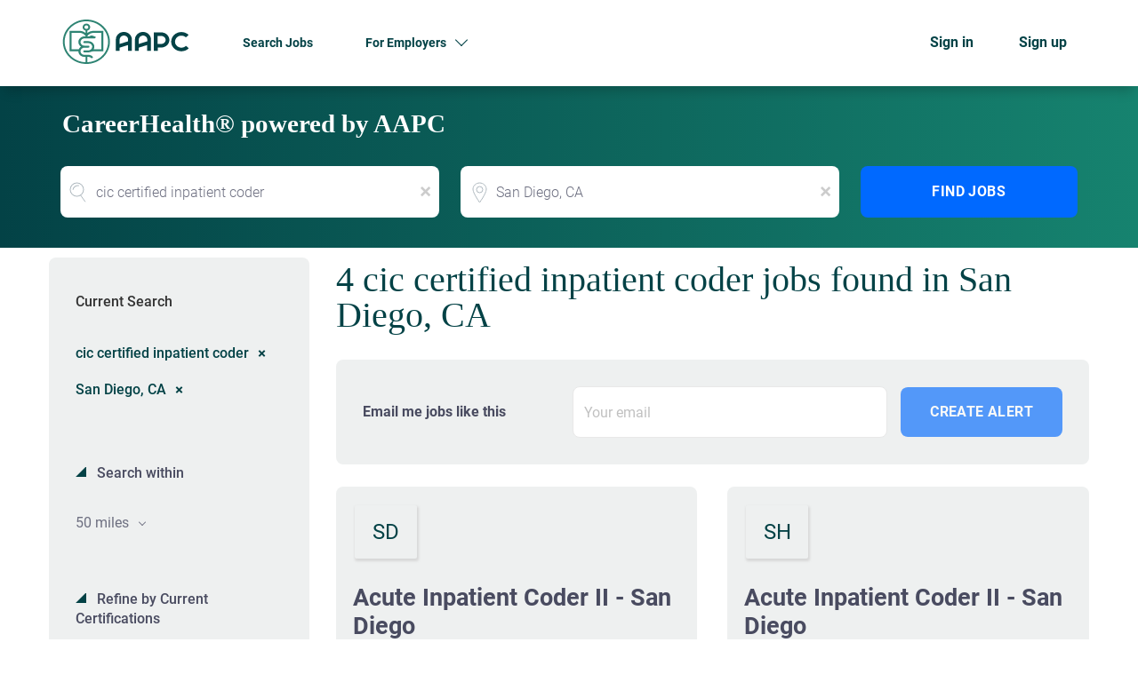

--- FILE ---
content_type: text/html;charset=utf-8
request_url: https://jobs.aapc.com/jobs/cic-certified-inpatient-coder-jobs-in-san-diego-ca/
body_size: 13583
content:
<!DOCTYPE html>
<html lang="en">
<head>
    <meta charset="utf-8">
    <meta http-equiv="X-UA-Compatible" content="IE=edge">
    <meta name="viewport" content="width=device-width, initial-scale=1">
    <!-- The above 3 meta tags *must* come first in the head; any other head content must come *after* these tags -->

    <meta name="keywords" content="4 cic certified inpatient coder jobs available in San Diego, CA on Healthcare Careers. Apply or sign up for job alerts to get new jobs by email.">
    <meta name="description" content="4 cic certified inpatient coder jobs available in San Diego, CA on Healthcare Careers. Apply or sign up for job alerts to get new jobs by email.">
    <meta name="viewport" content="width=device-width, height=device-height,
                                   initial-scale=1.0, maximum-scale=1.0,
                                   target-densityDpi=device-dpi">
    <link rel="alternate" type="application/rss+xml" title="Jobs" href="https://jobs.aapc.com/rss/">

    <title>Cic certified inpatient coder jobs in San Diego, CA | Healthcare Careers</title>

    <link href="https://cdn.smartjobboard.com/2025.09/templates/ShineDND/assets/styles.css" rel="stylesheet">
    <link href="https://jobs.aapc.com/templates/ShineDND/assets/style/styles.css?v=1759912331.5615" rel="stylesheet" id="styles">

    <link rel="icon" href="https://jobs.aapc.com/templates/ShineDND/assets/images/favicon-16x16.png" type="image/x-icon" />
<link href="https://cdn.smartjobboard.com/fonts/roboto/style.css" rel="stylesheet" type="text/css" media="print" onload="this.media='all'; this.onload=null;">
<meta name="robots" content="noindex">
<meta property="og:type" content="website" />
<meta property="og:site_name" content="Healthcare Careers" />
<meta property="og:url" content="https://jobs.aapc.com/jobs/cic-certified-inpatient-coder-jobs-in-san-diego-ca/" />
<meta property="og:title" content="Cic certified inpatient coder jobs in San Diego, CA | Healthcare Careers" />
<meta property="og:description" content="4 cic certified inpatient coder jobs available in San Diego, CA on Healthcare Careers. Apply or sign up for job alerts to get new jobs by email." />
<meta property="og:image" content="https://jobs.aapc.com/templates/ShineDND/assets/images/android-chrome-512x512.png" />
<meta name="twitter:image" content="https://jobs.aapc.com/templates/ShineDND/assets/images/android-chrome-512x512.png">
<meta property="og:image" content="https://jobs.aapc.com/templates/ShineDND/assets/images/jobs-logo.svg" />
<script type="application/ld+json">{"@context":"https:\/\/schema.org","@type":"WebSite","url":"https:\/\/jobs.aapc.com","image":"https:\/\/jobs.aapc.com\/templates\/ShineDND\/assets\/images\/jobs-logo.svg","description":"Welcome to your one-stop resource for medical coding jobs, medical billing jobs, entry-level, work-from-home,  and remote jobs in healthcare. Apply Now!","keywords":"medical coding, billing, auditing, compliance, clinical documentation improvement, revenue cycle management, and practice management jobs","name":"Healthcare Careers","potentialAction":{"@type":"SearchAction","target":"https:\/\/jobs.aapc.com\/jobs\/?q={q}","query-input":"required name=q"}}</script>
            <!-- Global Site Tag (gtag.js) - Google Analytics -->
        <script async src="https://www.googletagmanager.com/gtag/js?id=G-YCM4N7Z8H4"></script>
        <script>
            window.dataLayer = window.dataLayer || [];
            function gtag(){ dataLayer.push(arguments); }
            gtag('js', new Date());
                            gtag('config', 'G-YCM4N7Z8H4', { 'anonymize_ip': true });
                                </script>
                <!-- Google Tag Manager -->
        <script>(function(w,d,s,l,i){w[l]=w[l]||[];w[l].push({'gtm.start':
            new Date().getTime(),event:'gtm.js'});var f=d.getElementsByTagName(s)[0],
                    j=d.createElement(s),dl=l!='dataLayer'?'&l='+l:'';j.async=true;j.src=
                    'https://www.googletagmanager.com/gtm.js?id='+i+dl;f.parentNode.insertBefore(j,f);
                    })(window,document,'script','dataLayer','GTM-T7FS4JG');</script>
        <!-- End Google Tag Manager -->
        <!-- Google Tag Manager (noscript) -->
        <noscript><iframe src="https://www.googletagmanager.com/ns.html?id=GTM-T7FS4JG"
                          height="0" width="0" style="display:none;visibility:hidden"></iframe></noscript>
        <!-- End Google Tag Manager (noscript) -->
                <script>
            
            !function(f,b,e,v,n,t,s){if(f.fbq)return;n=f.fbq=function(){n.callMethod?
                n.callMethod.apply(n,arguments):n.queue.push(arguments)};if(!f._fbq)f._fbq=n;
                n.push=n;n.loaded=!0;n.version='2.0';n.queue=[];t=b.createElement(e);t.async=!0;
                t.src=v;s=b.getElementsByTagName(e)[0];s.parentNode.insertBefore(t,s)}(window,
                document,'script','https://connect.facebook.net/en_US/fbevents.js');
            
            fbq('init', '819426484759588');
            fbq('track', 'PageView');
        </script>
        <noscript><img height="1" width="1" style="display:none"
                       src="https://www.facebook.com/tr?id=819426484759588&ev=PageView&noscript=1"
            /></noscript>
    <script>
    </script>

<script>
window.dataLayer = window.dataLayer || [];
window.dataLayer.push({
    "search_keyword": "cic certified inpatient coder",
    "search_location": "San Diego, CA",
    "logged_in": "no",
    "site_name": "jobs.aapc.com",
    "page_type": "search",
    "page_name": "Cic certified inpatient coder jobs in San Diego, CA"
});</script>    <style type="text/css">/* featured job border size */
.listing-item__jobs.listing-item__featured { border-width: 4px !important; }

/* product title font size */
.product-item__title { font-size: 27px; }

body, body.body__inner {
  background: #ffffff !important;
}

/* headings */

h1 {
  	font-family: serif;
  	font-size: 2.85rem;
  	font-weight: 700;
  	color: #034246;
}

.main-banner__head h1, .main-banner__head-text {
    font-weight: 700;
    font-size: 4rem;
    text-transform: none;
}

h2, h4 {
    font-size: 2.85rem;
    font-weight: 600;
    color: #034246;
}

.listing__title {
    font-size: 2.85rem;
    margin-bottom: 24px;
}

.title__primary-small, .search-results__title, .search-results__top-company .title__primary {
 	font-size: 4rem;
  	color: #034246;
  	line-height: 1;
}

/* spacing */

.mb-30 {
  margin-bottom: 30px;
}

/* Navigation */

.navbar, body.body__inner .navbar {
  background: #ffffff;
  filter: var(--tw-blur) var(--tw-brightness) var(--tw-contrast) var(--tw-grayscale) var(--tw-hue-rotate) var(--tw-invert) var(--tw-saturate) var(--tw-sepia) var(--tw-drop-shadow);
  --tw-shadow: 0 11px 12px -5px rgba(0,0,0,.18);
  --tw-shadow-colored: 0 11px 12px -5px var(--tw-shadow-color);
  box-shadow: var(--tw-ring-offset-shadow,0 0 #0000),var(--tw-ring-shadow,0 0 #0000),var(--tw-shadow);
}

a.navbar__link {
    background: none;
    color: #034246 !important;
  	font-size: 14px;
  	font-weight: 700;
}

a.navbar__link:hover {
    color: #034246 !important;
  	text-decoration: underline !important;
}

/* buttons */

.secondary-button, .view-all__btn, .load-more, .profile .btn__profile {
  	display: inline-block;
  	background: #0069FF;
    border-radius: 8px;
    color: #ffffff !important;
    text-transform: uppercase;
    font-weight: 700;
    padding: 10px 20px 10px 20px;
  	line-height: 1;
  	border: none;
}

.secondary-button:hover, .view-all__btn:hover, .load-more:hover {
  	--tw-shadow: 1px 4px 4px rgba(0,0,0,.25);
    --tw-shadow-colored: 1px 4px 4px var(--tw-shadow-color);
    box-shadow: var(--tw-ring-offset-shadow,0 0 #0000),var(--tw-ring-shadow,0 0 #0000),var(--tw-shadow);
    --tw-text-opacity: 1;
    color: rgb(255 255 255/var(--tw-text-opacity));
  	--tw-bg-opacity: 1;
    background-color: rgb(0, 105, 255/var(--tw-bg-opacity));
}

.btn__profile {
  	width: 100%;
}

.btn__orange, .social-registration__imis, .btn__blue {
    background: #0069ff !important;
    border-style: none !important;
    border-radius: 8px !important;
    font-size: 16px !important;
  	font-weight: 700v;
    text-transform: uppercase !important;
  --tw-text-opacity: 1;
    color: rgb(255 255 255/var(--tw-text-opacity));
  	letter-spacing: .025em;
}

.view-all__btn {
  margin-top: 30px;
}

.quick-search .form-group__keywords .form-control, .quick-search .form-control {
  	border-radius: 8px;
}

.listing-item__type span, .job-type__value {
    background: #EBF7F5;
    color: #222222;
    font-size: 14px;
    font-weight: 500;
  	text-transform: uppercase;
    padding: 6px 14px;
    text-align: center;
    border-radius: 20px;
    margin-top: 0;
    height: 34px;
}

/* details page */

.listing-results .details-body {
  background: #fff;
  margin-left: 0;
  margin-right: 0;
  margin-top: 37px;
  margin-bottom: 50px;
  padding: 0;
}

/* featured */

.featured-companies .featured-company__panel {
    border-radius: 8px;
    border: none;
  	background: #EEF0F0;
}

.featured-companies .featured-company__panel-footer {
    background-color: transparent;
}

.featured-companies .featured-company>a {
    margin-right: 30px;
}
  
.featured-companies__name {
    color: #6A6A6A;
}

.featured-companies .featured-company__panel-footer:before {
    border: none;
}

/* sidebar */
.refine-search {
	border-radius: 8px;
  	background: #EEF0F0;
}

.sidebar__content {
    padding: 30px;
    background: #EEF0F0;
    border: none;
    border-radius: 8px;
}

/* cards */
.listing-item, .search-results .listing-item__featured {
  border-radius: 8px;
  background: #EEF0F0;
}

.search-results.has-refine .listing-item {
    width: 48%;
}

.search-results .listing-item__featured {
    border: 1px solid rgba(3, 66, 70, 0.6);
}

.listing-item:hover, .listing-item:focus, .listing-item__featured:focus {
    box-shadow: 2px 4px 12px rgb(0 0 0 / 25%);
    color: #6A6A6A;
}

.listing-item__title {
    margin-bottom: 10px;
    color: #222222;
    font-size: 16px;
}

.listing-item__desc, .listing-item__fields {
    color: #6A6A6A;
  	font-weight: 400;
}

.well {
  border: none;
}

.listing-item .media-body:after {
    background: -moz-linear-gradient(top, rgba(255, 255, 255, 0) 0%, #EEF0F0 80%);
    background: -webkit-linear-gradient(top, rgba(255, 255, 255, 0) 0%, #EEF0F0 80%);
    background: linear-gradient(to bottom, rgba(255, 255, 255, 0) 0%, #EEF0F0 80%);
    filter: progid:DXImageTransform.Microsoft.gradient(startColorstr='#00EEF0F0', endColorstr='#EEF0F0',GradientType=0);
}

.search-results__companies .featured-company {
  	width: 22.7%;
    margin-bottom: 30px;
}

/* sections */
.search-results__wrap {
    background: #fff;
    padding: 0;
}

.main-sections__listing__featured, .main-sections__listing__latest {
  padding: 80px 0 80px 0 !important;
}

.main-sections.listing__featured {
    background-color: #ffffff;
}

.section  {
  border-radius: 8px;
}


.post-job-today {
    max-width: 1142px;
    margin: 0 auto;
    padding: 30px 0;
}

.post-job-today__left {
    display: inline-block;
    vertical-align: middle;
    max-width: 50%;
    background: none;
    padding-left: 0;
    min-height: 0;
  	color: #ffffff;
}

.post-job-today h2 {
  	color: #ffffff;
}

.alert-form__jobpage {
    border: none;
}

.main-sections__jobs-by {
    padding-top: 48px;
    padding-bottom: 48px;
}

/* signin and register */

.form.form__modal {
  	border-radius: 8px;
  	background: #EEF0F0;
}

.form__modal .title__bordered {
    border-bottom: none;
}

.title__bordered {
    border-bottom: none;
}

#registr-form {
  border-radius: 8px;
  background: #EEF0F0;
  padding: 30px;
  margin-bottom: 64px;
}

/* forms */

.form-control {
    border-radius: 8px;
  	border: 1px solid #C4C4C4;
}

.form .form-group__half {
    width: 100%;
}

.alert__form-search {
    background-color: #EEF0F0;
    border-radius: 8px;
  	padding: 30px;
}

.tox.tox-tinymce {
  border-radius: 8px !important;
  border: 1px solid #ccc !important;
}

.form .ui-multiselect {
  border: 1px solid #ccc;
  border-radius: 8px;
}

/* pricing */
.product-item {
    border-radius: 8px;
  	background: #EEF0F0;
    -webkit-box-shadow: none;
    -ms-box-shadow: none;
    -moz-box-shadow: none;
    box-shadow: none;
    transition: none;
}

/* footer */
.footer {
    background-color: #034246;
    padding: 48px 0 24px;
}

.footer ul a {
    font-weight: 300;
    color: #ffffff;
}

.footer ul li {
    font-weight: 600;
    color: #ffffff;
    text-transform: uppercase;
}

.footer .container>div:last-child {
    font-size: 12px;
    color: rgb(255 255 255 / 70%);
}</style>
    <script>  document.addEventListener('DOMContentLoaded', function(){    $('.logo__text.navbar-brand').attr('href', 'https://www.aapc.com/');  });</script>

<script>
  const locPath = window.location.href;

  if (locPath === 'https://jobs.aapc.com/jobs/' ) {
   
    
    document.addEventListener('DOMContentLoaded', function(){
      
      document.title = 'Medical Coding Jobs - Medical Billing and Coding Jobs';
      
      document.querySelector('meta[name="description"]').setAttribute("content", "Discover entry-level, intermediate, or experienced medical coding, billing, and auditing job roles. Explore opportunities as a coder or biller to advance your career!");
      
      // basic javascript to insert text, there might be a better way, but this is the best I could come up with -- Will M.
      // You'll probably need to make some adjustments to the parent element CSS as well in terms of margins since the
      // quick search gets pushed down a bit.
      
      /*
      const trademarkElement = document.querySelector('.quick-search__wrapper');
    
      trademarkElement.insertAdjacentHTML('afterbegin', '<div><p style="color: white; margin-bottom:10px;">Trademark Information</p></div>');
      */
    });
  }
</script>

<script>
  
  /* This adds the 'CareerHealth' text to the jobs and resume section */
  
  const pageURL = window.location.href;
  
  document.addEventListener('DOMContentLoaded', () => {  
    if (pageURL.indexOf('/jobs/') > -1 || pageURL.indexOf('/resumes/') > -1) { 
        const pageTitle = "<h1><span style='color: rgb(255, 255, 255);'>CareerHealth&reg; powered by AAPC</span></h1><br>";
    	const searchContent = document.querySelector('.quick-search__wrapper.well');
        const container = document.querySelector('.quick-search__inner-pages .quick-search');
        container.style.marginTop = "-75px";
        
        searchContent.insertAdjacentHTML("afterbegin", pageTitle);
    }
});
</script>
</head>
<body class="body__inner">
    <nav class="navbar navbar-default ">
	<div class="container container-fluid">
		<div class="logo navbar-header">
			<a class="logo__text navbar-brand" href="https://jobs.aapc.com">
				<img src="https://jobs.aapc.com/templates/ShineDND/assets/images/jobs-logo.svg" alt="Healthcare Careers" />
			</a>
		</div>
		<div class="burger-button__wrapper burger-button__wrapper__js visible-sm visible-xs"
			 data-target="#navbar-collapse" data-toggle="collapse">
			<div class="burger-button"></div>
		</div>
		<div class="collapse navbar-collapse" id="navbar-collapse">
			<div class="visible-sm visible-xs">
													<ul class="nav navbar-nav navbar-left">
            <li class="navbar__item ">
            <a class="navbar__link" href="/jobs/" ><span>Search Jobs</span></a>
                    </li>
            <li class="navbar__item  dropdown">
            <a class="navbar__link" href="https://www.aapc.com/business/employer-solutions-about-us" target="_blank"><span>For Employers</span></a>
                            <ul class="dropdown-menu">
                                            <li class="navbar__item ">
                            <a class="navbar__link" href="https://www.aapc.com/business/employer-solutions-about-us" target="_blank"><span>Learn More</span></a>
                        </li>
                                            <li class="navbar__item ">
                            <a class="navbar__link" href="/employer-products/" ><span>Pricing</span></a>
                        </li>
                                            <li class="navbar__item ">
                            <a class="navbar__link" href="/add-listing/?listing_type_id=Job" ><span>Post a Job</span></a>
                        </li>
                                    </ul>
                    </li>
    </ul>


				
			</div>
			<ul class="nav navbar-nav navbar-right">
									<li class="navbar__item ">
						<a class="navbar__link navbar__login" href="https://jobs.aapc.com/login/">Sign in</a>
					</li>
					<li class="navbar__item">
                        <a class="navbar__link" href="https://jobs.aapc.com/registration/">Sign up</a>
                    </li>
							</ul>
			<div class="visible-md visible-lg">
									<ul class="nav navbar-nav navbar-left">
            <li class="navbar__item ">
            <a class="navbar__link" href="/jobs/" ><span>Search Jobs</span></a>
                    </li>
            <li class="navbar__item  dropdown">
            <a class="navbar__link" href="https://www.aapc.com/business/employer-solutions-about-us" target="_blank"><span>For Employers</span></a>
                            <ul class="dropdown-menu">
                                            <li class="navbar__item ">
                            <a class="navbar__link" href="https://www.aapc.com/business/employer-solutions-about-us" target="_blank"><span>Learn More</span></a>
                        </li>
                                            <li class="navbar__item ">
                            <a class="navbar__link" href="/employer-products/" ><span>Pricing</span></a>
                        </li>
                                            <li class="navbar__item ">
                            <a class="navbar__link" href="/add-listing/?listing_type_id=Job" ><span>Post a Job</span></a>
                        </li>
                                    </ul>
                    </li>
    </ul>


				
			</div>
		</div>
	</div>
</nav>

<div id="apply-modal" class="modal fade" tabindex="-1">
	<div class="modal-dialog">
		<div class="modal-content">
			<div class="modal-header">
				<button type="button" class="close" data-dismiss="modal" aria-label="Close"></button>
				<h4 class="modal-title"></h4>
			</div>
			<div class="modal-body">
			</div>
		</div>
	</div>
</div>

                    
    <div class="page-row page-row-expanded">
        <div class="display-item">
            
    <div class="search-header hidden-lg-up"></div>
    <div class="quick-search__inner-pages hidden-lg-up">
            <div class="container container-fluid quick-search">
	<div class="quick-search__wrapper well">
		<form action="https://jobs.aapc.com/jobs/" class="form-inline row" target="_top">
			<div class="form-group form-group__keywords form-group__input ">
				<input type="text" value="cic certified inpatient coder" class="form-control form-control__centered" name="q" id="keywords" placeholder="Keywords" />
			</div>
							<div class="form-group form-group__input">
					<label for="Location" class="form-label sr-only">Location</label>
<input type="text" name="l" id="Location" class="form-control form-control__google-location" value="San Diego, CA" placeholder="Location"/>
<input type="hidden" name="r" disabled />
				</div>
																																									<div class="form-group form-group__btn">
				<button type="submit" class="quick-search__find btn btn__orange btn__bold ">Find Jobs</button>
			</div>
		</form>
	</div>
</div>


    </div>
    <div class="container">
                <div class="details-body details-body__search row">
            <div class="search-results__top clearfix has-refine col-xs-12 col-sm-9">
                <div class="search-results__wrap">
                                                                <h1 class="search-results__title">
                            4 cic certified inpatient coder jobs found in San Diego, CA
                        </h1>
                                    </div>
            </div>
                            <div class="col-sm-3 col-xs-12 refine-search">
                    <a class="toggle--refine-search visible-xs" role="button" data-toggle="collapse" href="#" aria-expanded="true">
                        Refine Search                    </a>
                    <div class="refine-search__wrapper">
                        	<div class="current-search">
		<div class="current-search__title">Current Search</div>
									<a class="badge" href="https://jobs.aapc.com/jobs/?l=San%20Diego%2C%20CA" aria-label="Remove &quot;cic certified inpatient coder&quot; from search">cic certified inpatient coder</a>
												<a class="badge" href="https://jobs.aapc.com/jobs/?q=cic%20certified%20inpatient%20coder" aria-label="Remove &quot;San Diego, CA&quot; from search">San Diego, CA</a>
					        	</div>



	<div class="refine-search__block">
		<a class="btn__refine-search" role="button" data-toggle="collapse" href="#refine-block-radius" aria-expanded="true" aria-controls="refine-block-radius">
			Search within		</a>
		<div class="collapse in clearfix dropdown" id="refine-block-radius">
			<a href="#" class="refine-search__item dropdown-toggle" type="button" data-toggle="dropdown" aria-haspopup="true" aria-expanded="true">
				50 miles			</a>
			<div class="dropdown-menu">
									<a class="refine-search__item refine-search__item-radius" href="https://jobs.aapc.com/jobs/?q=cic%20certified%20inpatient%20coder&l=San%20Diego%2C%20CA&r=10" rel="nofollow">
						<span class="refine-search__value">10 miles</span>
					</a>
									<a class="refine-search__item refine-search__item-radius" href="https://jobs.aapc.com/jobs/?q=cic%20certified%20inpatient%20coder&l=San%20Diego%2C%20CA&r=20" rel="nofollow">
						<span class="refine-search__value">20 miles</span>
					</a>
									<a class="refine-search__item refine-search__item-radius" href="https://jobs.aapc.com/jobs/?q=cic%20certified%20inpatient%20coder&l=San%20Diego%2C%20CA&r=50" rel="nofollow">
						<span class="refine-search__value">50 miles</span>
					</a>
									<a class="refine-search__item refine-search__item-radius" href="https://jobs.aapc.com/jobs/?q=cic%20certified%20inpatient%20coder&l=San%20Diego%2C%20CA&r=100" rel="nofollow">
						<span class="refine-search__value">100 miles</span>
					</a>
									<a class="refine-search__item refine-search__item-radius" href="https://jobs.aapc.com/jobs/?q=cic%20certified%20inpatient%20coder&l=San%20Diego%2C%20CA&r=200" rel="nofollow">
						<span class="refine-search__value">200 miles</span>
					</a>
							</div>
		</div>
	</div>

			<div class="refine-search__block">
			<a class="btn__refine-search" role="button" data-toggle="collapse" href="#refine-block-JobCategory" aria-expanded="true" aria-controls="refine-block-JobCategory">
								Refine by Current Certifications			</a>
			<div class="collapse in clearfix" id="refine-block-JobCategory">
														<a class="refine-search__item" href="https://jobs.aapc.com/jobs/?q=cic%20certified%20inpatient%20coder&l=San%20Diego%2C%20CA&categories[]=%28CPC%29%20Certified%20Professional%20Coder" rel="nofollow">
						<span class="refine-search__value">(CPC) Certified Professional Coder</span>
						<span class="refine-search__count">&nbsp;(3)</span>
					</a>
														<a class="refine-search__item" href="https://jobs.aapc.com/jobs/?q=cic%20certified%20inpatient%20coder&l=San%20Diego%2C%20CA&categories[]=%20%28CIC%29%20Certified%20Inpatient%20Coder" rel="nofollow">
						<span class="refine-search__value">(CIC) Certified Inpatient Coder</span>
						<span class="refine-search__count">&nbsp;(2)</span>
					</a>
											</div>
		</div>
			<div class="refine-search__block">
			<a class="btn__refine-search" role="button" data-toggle="collapse" href="#refine-block-City" aria-expanded="true" aria-controls="refine-block-City">
								Refine by City			</a>
			<div class="collapse in clearfix" id="refine-block-City">
														<a class="refine-search__item" href="https://jobs.aapc.com/jobs/?q=cic%20certified%20inpatient%20coder&l=San%20Diego%2C%20CA&city=San%20Diego" rel="nofollow">
						<span class="refine-search__value">San Diego</span>
						<span class="refine-search__count">&nbsp;(4)</span>
					</a>
											</div>
		</div>
			<div class="refine-search__block">
			<a class="btn__refine-search" role="button" data-toggle="collapse" href="#refine-block-State" aria-expanded="true" aria-controls="refine-block-State">
								Refine by State			</a>
			<div class="collapse in clearfix" id="refine-block-State">
														<a class="refine-search__item" href="https://jobs.aapc.com/jobs/?q=cic%20certified%20inpatient%20coder&l=San%20Diego%2C%20CA&state=California" rel="nofollow">
						<span class="refine-search__value">California</span>
						<span class="refine-search__count">&nbsp;(4)</span>
					</a>
											</div>
		</div>
	                    </div>
                </div>
                        <div class="search-results has-refine col-xs-12 col-sm-9 ">
                <div class="section" data-type="job_alert_form" data-name="Job Alert Form"  >
    <form action="https://jobs.aapc.com/job-alerts/create/?q=cic%20certified%20inpatient%20coder&l=San%20Diego%2C%20CA" method="get" class="well alert__form alert__form-search form-inline with-captcha">
        <input type="hidden" name="action" value="save" />
        <input type="hidden" name="email_frequency" value="daily">
        <div class="alert__messages hidden"></div>
        <label for="alert-email">Email me jobs like this</label>
        <div class="form-group alert__form__input" data-field="email">
            <input id="alert-email" type="email" class="form-control" name="email" value="" placeholder="Your email">
        </div>
        <div class="form-group alert__form__input">
            <input type="submit" name="save" value="Create alert" class="btn__submit-modal btn btn__blue btn__bold">
        </div>
    </form>
    </div>
                <div class="widgets__container editable-only     " data-name="job_search_list">
            <div class="section" data-type="listing_search_list" data-name="Select fields for job search results" >
            			<article class="media well listing-item listing-item__jobs ">
    <div class="media-body">
        <div class="media-left listing-item__logo">
            <a href="https://jobs.aapc.com/job/783729/acute-inpatient-coder-ii-san-diego/">
                                    <span class="image__fallback" title="San Diego Staffing">
                        SD
                    </span>
                            </a>
        </div>

        
                    <div class="media-heading listing-item__title">
                <a href="https://jobs.aapc.com/job/783729/acute-inpatient-coder-ii-san-diego/" class="link">Acute Inpatient Coder II - San Diego</a>
            </div>
                <div class="listing-item__info clearfix">
                            <span class="listing-item__info--item listing-item__info--item-company">
                    San Diego Staffing
                </span>
                                        <span class="listing-item__info--item listing-item__info--item-location">
                    San Diego, CA, USA
                </span>
                    </div>
        <div class="listing-item__desc">
                              Acute Inpatient Coder II - San Diego  This is a full-time, benefit eligible position that is partial remote. Must be local in San Diego or willing to relocate and willing to work weekends.  Why join Scripps Health?  At Scripps Health, your ambition is empowered and your abilities are appreciated:   Nearly a quarter of our employees have been with Scripps Health for over 10 years.   Scripps is a Great Place to Work Certified company for 2025.   Scripps Health has been consistently ranked as a top employer for women, millennials, diversity, and as an overall workplace by various national publications.   Becker's Healthcare ranked Scripps Health on its 2024 list of 150 top places to work in health care.   We have transitional and professional development programs to create a learning environment that enables you to thrive in your specific field as well as in your overall career.   Our specialties have been nationally recognized for quality in areas such as cardiovascular care,...
                <br /><br />
                    </div>
    </div>
        <div class="listing-item__footer">
        <div class="media-left text-right media-left__date">
            <div class="listing-item__date">
                                    Jan 12, 2026
                            </div>
        </div>
        <div class="media-right text-right listing-item__save">
                            <a class="save-job" data-toggle="modal" data-target="#apply-modal" data-id="783729" title="Save" data-href="/saved-jobs/?id=783729&action=save&reload=✓" rel="nofollow" href="#"></a>
                    </div>
    </div>
</article>

						<article class="media well listing-item listing-item__jobs ">
    <div class="media-body">
        <div class="media-left listing-item__logo">
            <a href="https://jobs.aapc.com/job/783596/acute-inpatient-coder-ii-san-diego/">
                                    <span class="image__fallback" title="Scripps Health">
                        SH
                    </span>
                            </a>
        </div>

        
                    <div class="media-heading listing-item__title">
                <a href="https://jobs.aapc.com/job/783596/acute-inpatient-coder-ii-san-diego/" class="link">Acute Inpatient Coder II - San Diego</a>
            </div>
                <div class="listing-item__info clearfix">
                            <span class="listing-item__info--item listing-item__info--item-company">
                    Scripps Health
                </span>
                                        <span class="listing-item__info--item listing-item__info--item-location">
                    San Diego, CA, USA
                </span>
                    </div>
        <div class="listing-item__desc">
                             This is a full-time, benefit eligible position that is partial remote. Must be local in San Diego or willing to relocate and willing to work weekends.
Why join Scripps Health?
At Scripps Health, your ambition is empowered and your abilities are appreciated:
Nearly a quarter of our employees have been with Scripps Health for over 10 years.
Scripps is a Great Place to Work Certified company for 2025.
Scripps Health has been consistently ranked as a top employer for women, millennials, diversity, and as an overall workplace by various national publications.
Becker’s Healthcare ranked Scripps Health on its 2024 list of 150 top places to work in health care.
We have transitional and professional development programs to create a learning environment that enables you to thrive in your specific field as well as in your overall career.
Our specialties have been nationally recognized for quality in areas such as cardiovascular care, oncology, orthopedics, geriatrics, obstetrics and...
                <br /><br />
                    </div>
    </div>
        <div class="listing-item__footer">
        <div class="media-left text-right media-left__date">
            <div class="listing-item__date">
                                    Jan 12, 2026
                            </div>
        </div>
        <div class="media-right text-right listing-item__save">
                            <a class="save-job" data-toggle="modal" data-target="#apply-modal" data-id="783596" title="Save" data-href="/saved-jobs/?id=783596&action=save&reload=✓" rel="nofollow" href="#"></a>
                    </div>
    </div>
</article>

						<article class="media well listing-item listing-item__jobs ">
    <div class="media-body">
        <div class="media-left listing-item__logo">
            <a href="https://jobs.aapc.com/job/765034/compliance-coding-auditor/">
                                    <span class="image__fallback" title="Sharp Healthcare">
                        SH
                    </span>
                            </a>
        </div>

        
                    <div class="media-heading listing-item__title">
                <a href="https://jobs.aapc.com/job/765034/compliance-coding-auditor/" class="link">Compliance Coding Auditor</a>
            </div>
                <div class="listing-item__info clearfix">
                            <span class="listing-item__info--item listing-item__info--item-company">
                    Sharp Healthcare
                </span>
                                        <span class="listing-item__info--item listing-item__info--item-location">
                    San Diego, CA, USA
                </span>
                    </div>
        <div class="listing-item__desc">
                              Facility:  System Services 
  City  San Diego 
  Department  
  Job Status  
 Regular 
  Shift  
 Day 
  FTE  
 1 
  Shift Start Time  
  Shift End Time  
 Certified Clinical Documentation Specialist (CCDS) - Various-Employee provides certificate; Other; Certified Health Care Compliance (CHC) - Compliance Certification Board 
  Hours   :  
  Shift Start Time:  
 Variable 
  Shift End Time:  
 Variable 
  AWS Hours Requirement:  
 8/40 - 8 Hour Shift 
  Additional Shift Information:  
  Weekend Requirements:  
 No Weekends 
  On-Call Required:  
 No 
  Hourly Pay Range (Minimum - Midpoint - Maximum):  
 $49.700 - $64.130 - $71.820 
 The stated pay scale reflects the range that Sharp reasonably expects to pay for this position.? The actual pay rate and pay grade for this position will be dependent on a variety of factors, including an applicant's years of experience, unique skills and abilities, education, alignment with similar internal candidates, marketplace factors, other...
                <br /><br />
                    </div>
    </div>
        <div class="listing-item__footer">
        <div class="media-left text-right media-left__date">
            <div class="listing-item__date">
                                    Dec 29, 2025
                            </div>
        </div>
        <div class="media-right text-right listing-item__save">
                            <a class="save-job" data-toggle="modal" data-target="#apply-modal" data-id="765034" title="Save" data-href="/saved-jobs/?id=765034&action=save&reload=✓" rel="nofollow" href="#"></a>
                    </div>
    </div>
</article>

						<article class="media well listing-item listing-item__jobs ">
    <div class="media-body">
        <div class="media-left listing-item__logo">
            <a href="https://jobs.aapc.com/job/783696/coder-urgent-care/">
                                    <span class="image__fallback" title="SSM Health Rehabilitation Hospital">
                        SH
                    </span>
                            </a>
        </div>

        
                    <div class="media-heading listing-item__title">
                <a href="https://jobs.aapc.com/job/783696/coder-urgent-care/" class="link">Coder - Urgent Care</a>
            </div>
                <div class="listing-item__info clearfix">
                            <span class="listing-item__info--item listing-item__info--item-company">
                    SSM Health Rehabilitation Hospital
                </span>
                                        <span class="listing-item__info--item listing-item__info--item-location">
                    San Diego, CA, USA
                </span>
                    </div>
        <div class="listing-item__desc">
                              Coder, Hospital Outpatient  It's more than a career, it's a calling MO-REMOTE Worker Type: Regular   Job Highlights:   $1,000 sign on bonus available (Check with recruiter for eligibility)   Qualifications:  Urgent Care coding experience is required.  Come join us as a Coder, Hospital Outpatient at SSM Health! Your expertise in coding will ensure that our organization maintains compliance with all coding guidelines and regulations. This is a remote position, allowing you to work from the comfort of your own home while contributing to the success of SSM Health.   Remote work:  This position is eligible for remote work in accordance with SSM policies. Note that remote work is not permissible in some states; Human Resources should be consulted for additional information and guidance.   Candidates to reside in MO, IL, OK, or WI (additional states may be considered)    Job Summary:  Responsible for coding and abstracting inpatient accounts in accordance with coding guidelines.   Job...
                <br /><br />
                    </div>
    </div>
        <div class="listing-item__footer">
        <div class="media-left text-right media-left__date">
            <div class="listing-item__date">
                                    Jan 12, 2026
                            </div>
        </div>
        <div class="media-right text-right listing-item__save">
                            <a class="save-job" data-toggle="modal" data-target="#apply-modal" data-id="783696" title="Save" data-href="/saved-jobs/?id=783696&action=save&reload=✓" rel="nofollow" href="#"></a>
                    </div>
    </div>
</article>

			     <article class="media well listing-item listing-item__empty empty"></article>
                <div class="load-more__wrapper">
            <button type="button" class="load-more btn btn__white" data-page="1" data-backfilling="true" data-backfilling-page="0">
                Load more            </button>
        </div>
    </div>

    </div>



            </div>
        </div>
            </div>


        </div>
    </div>

    <div class="page-row hidden-print">
    
    <div class="widgets__container editable-only     " data-name="footer">
            <div class="section" data-type="footer" data-name="Footer" >
    <footer class="footer">
        <div class="container">
                        <div>
<div>
<ul>
<li><strong>AAPC</strong></li>
<li><a class="footer-nav__link" href="https://www.aapc.com/about-us/contact" target="_blank" rel="noopener">Contact</a></li>
<li><a class="footer-nav__link" href="https://www.aapc.com/about-us" target="_blank" rel="noopener">About Us </a></li>
<li><a class="footer-nav__link" href="https://www.aapc.com/about-us/policies" target="_blank" rel="noopener">Terms &amp; Conditions</a></li>
</ul>
</div>
<div>
<ul>
<li>Employer</li>
<li><a class="footer-nav__link" href="https://jobs.aapc.com/add-listing/?listing_type_id=Job">Post a Job</a></li>
<li><a class="footer-nav__link" href="https://jobs.aapc.com/employer-products/">Pricing</a></li>
<li><a class="footer-nav__link" href="https://jobs.aapc.com/login/">Sign in</a></li>
</ul>
</div>
<div>
<ul>
<li>Job Seeker</li>
<li><a class="footer-nav__link" href="https://jobs.aapc.com/jobs/">Find Jobs</a></li>
<li><a title="AAPC Resume Writing Service" href="https://www.aapc.com/resources/aapc-resume-writing-service" target="_blank" rel="noopener">AAPC Resume Writing Service</a></li>
<li><a class="footer-nav__link" href="https://jobs.aapc.com/login/">Sign in</a></li>
</ul>
</div>
<div>
<ul>
<li><a class="footer-nav__link footer-nav__link-social footer-nav__link-facebook" href="https://www.facebook.com/AAPCFan" target="_blank" rel="noopener">Facebook</a></li>
<li><a class="footer-nav__link footer-nav__link-social footer-nav__link-twitter" href="https://twitter.com/aapcstaff" target="_blank" rel="noopener">Twitter</a></li>
<li><a class="footer-nav__link footer-nav__link-social footer-nav__link-instagram" href="https://www.instagram.com/aapc_official/" target="_blank" rel="noopener">Instagram</a></li>
<li><a class="footer-nav__link footer-nav__link-social footer-nav__link-in" href="https://www.linkedin.com/company/aapc/mycompany/" target="_blank" rel="noopener">LinkedIn</a></li>
</ul>
</div>
</div>
<p>&nbsp;</p>
<p>&nbsp;</p>
<p>&nbsp;</p>
<p>&nbsp;</p>        </div>
    </footer>
</div>

    </div>



</div>
    <script src="https://cdn.smartjobboard.com/2025.09/templates/ShineDND/assets/scripts.js"></script>

    <script>
        document.addEventListener("touchstart", function() { }, false);

        // Set global javascript value for page
        window.SJB_GlobalSiteUrl = 'https://jobs.aapc.com';
        window.SJB_UserSiteUrl   = 'https://jobs.aapc.com';

        $('.toggle--refine-search').on('click', function(e) {
            e.preventDefault();
            $(this).toggleClass('collapsed');
            $('.refine-search__wrapper').toggleClass('show');
        });
        $(document).ready(function () {
            if (window.location.hash == '#comments') {
                setTimeout(function () {
                    $('html, body').animate({
                        scrollTop: $("#disqus_thread").offset().top
                    }, 1500);
                    window.location.hash = '';
                }, 1000)
            }
            $('.blog__comment-link').on('click', function () {
                $('html, body').animate({
                    scrollTop: $("#disqus_thread").offset().top
                }, 300);
            });
            $('table').each(function() {
                $(this).wrap('<div class="table-responsive"/>')
            });
        })

    </script>

     <meta name="csrf-token" content="">                 <script>
                    $(document).ready(function() {
                        var recaptchaStarted = false;
                        function recaptchaLoad () {
                            if (!recaptchaStarted) {
                                recaptchaStarted = true;
                                $('body').append('<scr' + 'ipt src="https://www.google.com/recaptcha/api.js?onload=recaptchaOnLoad&render=explicit" async defer></scr' + 'ipt>')
                                $(window).off('scroll', recaptchaLoad);
                            }
                        }
                        $('.with-captcha :submit').each(function() {
                            if (!$(this).prop('disabled')) {
                                $(this).prop('disabled', true);
                                $(this).data('pre-captcha-disabled', true);
                            }
                        });
                        $('.with-captcha :input').keydown(recaptchaLoad);
                        setTimeout(recaptchaLoad, 5000);
                        $(window).on('scroll', recaptchaLoad);
                    });
                </script>            <script>
                var recaptchaLoaded = false;
                function recaptchaOnLoad() {
                    if (typeof captchaCompleted != 'undefined') {
                        return;
                    }
                    recaptchaLoaded = true;
                    $('.with-captcha').each(function() {
                        var form = $(this);
                        if (form.data('captcha-inited')) {
                            return true;
                        }
                        form.data('captcha-inited', true);
                        var recaptcha = $('<div class="recaptcha-container form-group"></div>');
                        form.find('input[type="submit"]')
                            .after(recaptcha);
                        recaptcha.uniqueId();
                        var id = grecaptcha.render(recaptcha.attr('id'), {
                            'sitekey': '6LcKwyAUAAAAANWAgSImC3RWxGe4Dz0A2qeuwwl3',
                            'size': 'invisible',
                            'badge': 'inline',
                            'hl': 'en',
                            'callback': function() {
                                form.data('captcha-triggered', true);
                                form.submit();
                            }
                        });
                
                        form.submit(function(e) {
                            if (!$(this).data('captcha-triggered')) {
                                e.preventDefault();
                                e.stopImmediatePropagation();
                                grecaptcha.execute(id);
                            }
                        });
                
                        var handlers = $._data(this, 'events')['submit'];
                        // take out the handler we just inserted from the end
                        var handler = handlers.pop();
                        // move it at the beginning
                        handlers.splice(0, 0, handler);
                        
                        $('.with-captcha :submit').each(function() {
                            if ($(this).prop('disabled') && $(this).data('pre-captcha-disabled')) {
                                $(this).prop('disabled', false);
                            }
                        });
                    });
                }
                
                function newRecaptchaForm() {
                    if (recaptchaLoaded) { // preventing node inserted before recaptcha load
                        recaptchaOnLoad();
                    }
                }
                const observer = new MutationObserver(newRecaptchaForm);
                observer.observe($('body').get(0), { childList: true, subtree: true });
            </script> <script src="https://gdc.indeed.com/ads/apiresults.js"></script>     <div>         <script class="location-autocomplete">

            $('.form-control__google-location').keydown(function (e) {
                if (e.which == 13 && $('.ui-autocomplete:visible').length) {
                    return false;
                }
            });

            $('input.form-control__google-location').autocomplete({
                delay: 100,
                classes: {
                    'ui-autocomplete': 'google-autocomplete'
                },
                select: function(event) { // ios input cursor padding fix for long strings
                    setTimeout(function() {
                        event.target.blur();
                        event.target.focus();
                    }, 0);
                },
                source: function(request, response) {
                                            $.get('https://geo.smartjobboard.com/autocomplete/', {
                                                        l: request.term,
                            lang: 'en'
                        }, function(suggestions) {
                                                            if ('Remote'.toLocaleLowerCase().startsWith(request.term.toLocaleLowerCase())) {
                                    suggestions.unshift('Remote');
                                }
                                                        response(suggestions);
                        });
                                    }
            });

            $.ui.autocomplete.prototype._renderItem = function (ul, item) {
                var label = item.label.replace(new RegExp("([^\\w\\d]" + $.ui.autocomplete.escapeRegex(this.term) + ")", "i"), "<strong>$1</strong>");
                if (label == item.label) {
                    label = item.label.replace(new RegExp("(" + $.ui.autocomplete.escapeRegex(this.term) + ")", "i"), "<strong>$1</strong>");
                }
                item.label = label;
                return $("<li></li>")
                    .data("item.autocomplete", item)
                    .append("<a>" + item.label + "</a>")
                    .appendTo(ul);
            };

        </script>
    </div>
 	<script>
		$(document).on('click', '.less-more__btn', function(e) {
			e.preventDefault();
			var butt = $(this);
			butt.toggleClass('collapse');
			$(this).prev('.less-more').slideToggle('normal', function() {
				if ($(this).css('display') == 'block') {
					butt.html('Less');
				} else {
					butt.html('More');
				}
			});
		});
	</script>
         <script>
            $(document).on('submit', '.alert__form', function(e) {
                e.preventDefault();
                var form = $(this).closest('form');
                form.find('input[type="submit"]').prop('disabled', true);
                $('.field-error').removeClass('field-error');
                form.ajaxSubmit({
                    success: function(data) {
                        var response = $('<div>' + data + '</div>');
                        if ($('.alert__form-search').length && response.find('.alert-danger').length == 0) {
                            $('.alert__form-search').replaceWith(data);
                            return;
                        }
                        form.find('.alert__messages').empty().append(response.find('.alert'));
                        response.find('.field-error').each(function() {
                            form.find('.form-group[data-field="' + $(this).data('field') + '"]').addClass('field-error');
                        });
                        if ($('.alert-form__jobpage').length && !$('.alert-form__jobpage .field-error').length) {
                            $('.alert-form__jobpage').addClass('success')
                        }
                    },
                    complete: function() {
                        form.find('input[type="submit"]').prop('disabled', false);
                    }
                });
            });
        </script>
         <script>
        $(document).on('click', '.save-job', function() {
            var self = $(this);
            if (self.is('[data-toggle="modal"]')) {
                return;
            }
            var isSaved = self.is('.save-job__saved');
            $.get('/saved-jobs/', {
                "action": isSaved ? 'delete' : 'save',
                "id": self.data('id')
            }, function(response) {
                self.toggleClass('save-job__saved', !isSaved);
                self.attr('title', isSaved ? 'Save' : 'Remove from saved');
            });
            return false;
        });

            </script>
 
         <script>
        var listingPerPage = 24;

                    $(document).ready(function() {
                $('.load-more').trigger('click');
            });
        
        $('.load-more').click(function() {
            var self = $(this);
            var page = parseInt(self.data('page')) + 1;
            var s = $('html').scrollTop();
            self.addClass('loading');
            if (self.data('backfilling')) {
                page = parseInt(self.data('backfilling-page')) + 1;
                self.data('backfilling-page', page);

                // request to listings providers
                $.get("https://jobs.aapc.com/ajax/?q=cic%20certified%20inpatient%20coder&l=San%20Diego%2C%20CA&action=request_for_listings&page=" + page, function(data) {
                    if (data.length > 0) {
                        $('.no-listings-found').hide();
                    } else {
                        self.prop('disabled', true);
                        $('.no-listings-found').removeClass('hidden');
                    }
                    $('.listing-item__empty').remove();
                    self.parent().before(data);
                    $('<article class="media well listing-item listing-item__empty empty"></article><article class="media well listing-item listing-item__empty empty"></article>').insertBefore('.backfilling__from');
                    $('<article class="media well listing-item listing-item__empty empty"></article>').insertBefore('.banner.banner--inline');
                    $('<article class="media well listing-item listing-item__empty empty"></article><article class="media well listing-item listing-item__empty empty"></article>').insertBefore('.load-more__wrapper');
                    $('html').scrollTop(s);
                    if ($('.listing_item__backfilling').length < listingPerPage) {
                        self.hide();
                    }
                    self.removeClass('loading');
                });
                return;
            }

			$.get('?q=cic%20certified%20inpatient%20coder&l=San%20Diego%2C%20CA&page=' + page, function(data) {
                					window.history.replaceState( { } , '', '?q=cic%20certified%20inpatient%20coder&l=San%20Diego%2C%20CA&p=' + page);
                                var listings = $(data).find('.listing-item__jobs');
                self.removeClass('loading');
                if (listings.length) {
                    $('.listing-item').last().after(listings);
                    $('.listing-item__empty').remove();
                    $('<article class="media well listing-item listing-item__empty empty"></article><article class="media well listing-item listing-item__empty empty"></article>').insertBefore('.backfilling__from');
                    $('<article class="media well listing-item listing-item__empty empty"></article>').insertBefore('.banner.banner--inline');
                    $('<article class="media well listing-item listing-item__empty empty"></article><article class="media well listing-item listing-item__empty empty"></article>').insertBefore('.load-more__wrapper');
                    $('html').scrollTop(s);
                    self.data('page', page);
                }
                if (listings.length !== listingPerPage) {
                    if ('1') {
                        self.data('backfilling', true);
                        $('.load-more').click();
                    } else {
                        self.hide();
                    }
                }
            });
        });

                    $(document).on('click', '.listing-item', function() {
				window.history.replaceState( { } , '', '?q=cic%20certified%20inpatient%20coder&l=San%20Diego%2C%20CA&p=' + $('.load-more').data('page') + '&s=' + $('html').scrollTop());
            });

                    
    </script>
     <script>
        $('.navbar__link').on('touchstart focus', function () {
            var i = $(this).parents('.navbar__item');
            var result = !(i.is('.dropdown') && !$(this).is('.hover')) || $(document).width() < 993;
            $('.navbar__link.hover').removeClass('hover');
            i.find('.navbar__link').addClass('hover');
            return result;
        });

        $(document).on('click', function (e) {
            var dropdown = $('.navbar__link.hover').closest('.navbar__item');

            if (!dropdown.is(e.target) && dropdown.has(e.target).length === 0) {
                dropdown.find('.navbar__link.hover').removeClass('hover');
            }
        });
    </script>
 	<script>
		$("#apply-modal")
			.on('show.bs.modal', function(event) {
				if (!$(event.target).is('#apply-modal')) return;
				var button = $(event.relatedTarget);
				var titleData = button.data('title');
				var self = $(this);
				var updateTiny = typeof tinyconfig != 'undefined';
				self.find('.modal-title').text(titleData);
				if (button.data('applied')) {
					self.find('.modal-body').html('<p class="alert alert-danger">' + "You already applied to this job" + '</p>');
					return;
				}
				$.get(button.data('href'), function(data) {
					if (typeof data == 'object') {
						window.location.href = data.redirect;
						return;
					}
					self.find('.modal-body').html(data);
					self.find('.form-control').first().focus().select();
					if (updateTiny) {
						setTimeout(function () {
							tinymce.remove();
							tinymce.init(tinyconfig);
						}, 0);
					}
				});
			})
			.on('shown.bs.modal', function() {
				$(this).find('.form-control').first().focus().select();
			});
	</script>
 
    
</body>
</html>
